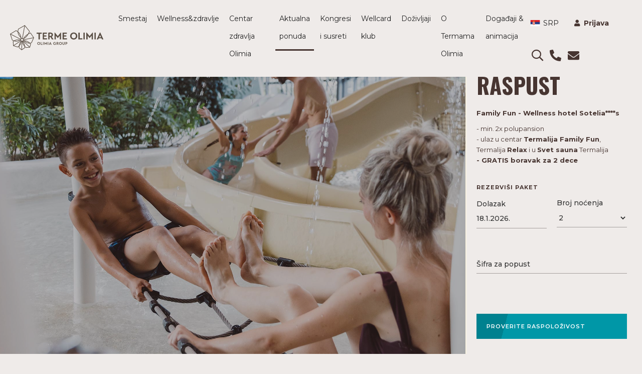

--- FILE ---
content_type: text/html; charset=utf-8
request_url: https://www.terme-olimia.com/sr/aktualna-ponuda/hotelski-paketi/detalji/prolecni-raspust
body_size: 10653
content:
 <!DOCTYPE html> <html lang="sr"> <head>
<meta charset="utf-8" />
<meta name="viewport" content="width=device-width, initial-scale=1, shrink-to-fit=no" />

<link rel="shortcut icon" href="/contents/img/favicons/olimia/favicon.ico" type="image/x-icon">
<link rel="apple-touch-icon" sizes="57x57" href="/contents/img/favicons/olimia/apple-icon-57x57.png">
<link rel="apple-touch-icon" sizes="60x60" href="/contents/img/favicons/olimia/apple-icon-60x60.png">
<link rel="apple-touch-icon" sizes="72x72" href="/contents/img/favicons/olimia/apple-icon-72x72.png">
<link rel="apple-touch-icon" sizes="76x76" href="/contents/img/favicons/olimia/apple-icon-76x76.png">
<link rel="apple-touch-icon" sizes="114x114" href="/contents/img/favicons/olimia/apple-icon-114x114.png">
<link rel="apple-touch-icon" sizes="120x120" href="/contents/img/favicons/olimia/apple-icon-120x120.png">
<link rel="apple-touch-icon" sizes="144x144" href="/contents/img/favicons/olimia/apple-icon-144x144.png">
<link rel="apple-touch-icon" sizes="152x152" href="/contents/img/favicons/olimia/apple-icon-152x152.png">
<link rel="apple-touch-icon" sizes="180x180" href="/contents/img/favicons/olimia/apple-icon-180x180.png">
<link rel="icon" type="image/png" sizes="192x192" href="/contents/img/favicons/olimia/android-icon-192x192.png">
<link rel="icon" type="image/png" sizes="32x32" href="/contents/img/favicons/olimia/favicon-32x32.png">
<link rel="icon" type="image/png" sizes="96x96" href="/contents/img/favicons/olimia/favicon-96x96.png">
<link rel="icon" type="image/png" sizes="16x16" href="/contents/img/favicons/olimia/favicon-16x16.png">
<link rel="manifest" href="/contents/img/favicons/olimia/manifest.json">
<meta name="msapplication-TileColor" content="#ffffff">
<meta name="msapplication-TileImage" content="/contents/img/favicons/olimia/ms-icon-144x144.png">
<meta name="theme-color" content="#ffffff"> <title>
	Family Fun raspust - Terme Olimia, Podčetrtek, Slovenija
</title> <link href="/Contents/css/layout-main.css?v=0003" rel="stylesheet" type="text/css" /> <script src="https://browser.sentry-cdn.com/5.5.0/bundle.min.js" crossorigin="anonymous"></script> <script type="text/javascript">Sentry.init({ dsn: 'https://46431f8e179a4f8bb7affb10bdb94c1a@sentry.io/2630608' }); </script> <meta name="facebook-domain-verification" content="828a2bfwyxlawvluwh1elet6rdy9xe" /> <script>(function(w,d,s,l,i){w[l]=w[l]||[];w[l].push({'gtm.start':new Date().getTime(),event:'gtm.js'});var f=d.getElementsByTagName(s)[0],j=d.createElement(s),dl=l!='dataLayer'?'&l='+l:'';j.async=true;j.src='https://www.googletagmanager.com/gtm.js?id='+i+dl;f.parentNode.insertBefore(j,f);})(window,document,'script','dataLayer','GTM-NLXT6M');</script> <!--<style type="text/css">
    .grecaptcha-badge {  visibility: hidden; }
    </style>--> <script type="text/javascript">var sf_appPath='/';</script><meta property="og:title" content="Family Fun raspust" /><meta property="og:description" content="Wellness hotel Sotelia****smin. 2x polupansionulaz u centar&#160;Termalija Family FunGRATIS boravak za 2 dece (prvo do 11,99 i drugo do 4,99 godina)" /><meta property="og:type" content="website" /><meta property="og:url" content="https://www.terme-olimia.com/sr/aktualna-ponuda/hotelski-paketi/detalji/family-fun-sotelia" /><meta property="og:image" content="https://www.terme-olimia.com/images/default-source/termalija-family-fun/termalija-family-fun-1920x1080/main-termalija-family-fun-terme-olimia-212.jpg?sfvrsn=c9772ca7_8" /><meta property="og:site_name" content="Default" /><meta name="Generator" content="Sitefinity 12.0.7039.0 SE" /><link rel="canonical" href="https://www.terme-olimia.com/sr/aktualna-ponuda/hotelski-paketi/detalji/prolecni-raspust" /><meta name="description" content="Wellness hotel Sotelia****smin. 2x polupansionulaz u centar Termalija Family Fun i u Termalni park Aqualuna" /></head> <body class="olimia"> 

  <header> 
 </header> 
<style>
    html {
        scroll-behavior: smooth;
    }
</style>









<div class="book-nav-rollin book-now-not-loaded">
    <div class="nim-wrap">
        <div class="div-block-11">
                <div class="w-clearfix">
                    <img data-src="/Contents/img/icon-mail.svg" alt="" class="image">
                    <a href="mailto:info@terme-olimia.com" class="link-2" title="info@terme-olimia.com">info@terme-olimia.com</a>
                </div>
                            <div class="w-clearfix">
                    <img data-src="/Contents/img/icon-phone.svg" alt="" class="image">
                    <a href="tel:+38638297836" class="link-2" title="+386 3 829 7836">+386 3 829 7836</a>
                </div>
        </div>

            <a href="https://www.terme-olimia.com/sr/rezervacija" class="podroibneje-btn book-online w-inline-block">
                <div class="grey-txt">Rezervišite online</div>
            </a>
    </div>
</div>

    <section class="pasica-prva-stran pasica-not-loaded">
        <div class="wrapper-pasica">
            <div class="pasica-predstavitev">
                    <div class="pasica-predstavitev-1 flex-fill">
                            <img data-src="https://www.terme-olimia.com/images/default-source/posebne-ponudbe/1920x1080/family-wellness-terme-olimia-2.jpg?sfvrsn=f794593d_12" />


                        <div class="text-overlay">
                            
                            
                        </div>
                    </div>

            </div>
                <div class="wrapper-rezervacija">
                    <div class="pasica-rezervacija">
                        <h1 role="input" aria-label="Title" data-placeholder="Title">Prolećni raspust</h1><p><b>Family Fun - Wellness hotel Sotelia****s</b></p><p>- min. 2x polupansion<br />- ulaz u centar <b>Termalija Family Fun</b>, Termalija <b>Relax</b> i u <b>Svet sauna</b> Termalija<b><br />- GRATIS boravak za 2 dece<br /></b></p>
                        


<h5 class="pasica">Rezerviši paket</h5>

<form action="https://booking.terme-olimia.com/book.php?company_id=ddf88d754b2fa8e10809a862cc7c6616&amp;lang=rs&amp;date=2025-04-27&amp;hotel=70008f5cdb93c448aa78b9a0816accf3&amp;nights=2&amp;rate=457868&amp;currency=EUR&amp;cookie_consent=1" class="obrazec-pasica-not-loaded" target="_blank">
    <div class="row">
        <div class="col-12 col-sm-6">
            <div class="form-group">
                <input type="hidden" name="company_id" class="form-control currency" value="ddf88d754b2fa8e10809a862cc7c6616">
                <input type="hidden" name="currency" class="form-control currency" value="eur">
                <input type="hidden" name="lang" class="form-control currency" value="si">
                    <input type="text" class="form-control check-in-date" id="CheckInDate_ea33a261-6a63-482a-bc1b-5b1e9daaff33" value="18.1.2026.">
                <label for="CheckInDate_ea33a261-6a63-482a-bc1b-5b1e9daaff33" class="label-placeholder"><span>Dolazak</span></label>
                <input type="hidden" name="check_in_day" class="check-in-day" value="18" />
                <input type="hidden" name="check_in_month" class="check-in-month" value="1" />
                <input type="hidden" name="check_in_year" class="check-in-year" value="2026" />
                <input type="hidden" name="cookie_consent" value="1" />

            </div>
        </div>
        <div class="col-12 col-sm-6">
            <div class="form-group">
                <select class="form-control" name="nights" id="Nights_ea33a261-6a63-482a-bc1b-5b1e9daaff33">
                    <option  value=""> </option>
                        <option >1</option>
                        <option selected="selected">2</option>
                        <option >3</option>
                        <option >4</option>
                        <option >5</option>
                        <option >6</option>
                        <option >7</option>
                        <option >8</option>
                        <option >9</option>
                        <option >10</option>
                        <option >11</option>
                        <option >12</option>
                        <option >13</option>
                        <option >14</option>
                        <option >15</option>
                        <option >16</option>
                        <option >17</option>
                        <option >18</option>
                        <option >19</option>
                        <option >20</option>
                        <option >21</option>
                        <option >22</option>
                        <option >23</option>
                        <option >24</option>
                        <option >25</option>
                        <option >26</option>
                        <option >27</option>
                        <option >28</option>
                        <option >29</option>
                        <option >30</option>
                        <option >31</option>
                </select>
                <label for="Nights_ea33a261-6a63-482a-bc1b-5b1e9daaff33" class="label-placeholder"><span>Broj noćenja</span></label>
            </div>
        </div>
    </div>

                    <input type="hidden" name="company_id" value="ddf88d754b2fa8e10809a862cc7c6616" />
                    <input type="hidden" name="hotel" value="70008f5cdb93c448aa78b9a0816accf3" />
                    <input type="hidden" name="rate" value="457868" />

        <div class="form-group row">
            <div class="col">
                <div class="form-group">
                    <input class="form-control" name="partners_access" id="PartnersCode_ea33a261-6a63-482a-bc1b-5b1e9daaff33" value="" maxlength="30" />
                    <label for="PartnersCode_ea33a261-6a63-482a-bc1b-5b1e9daaff33" class="label-placeholder"><span>Šifra za popust</span></label>
                </div>
            </div>
        </div>

    <div class="form-group row">
        <div class="col">
            <button type="submit" class="btn btn-arrow">
                Proverite raspoloživost
                <span class="btn-arrow-glyph"><i class="fal fa-long-arrow-right"></i></span>
            </button>
        </div>
    </div>
</form>


                    </div>
                </div>
        </div>
    </section>










<section class="section-vsebina section-part">
    <div class="container">
        <div class="row">
            <div class="col-md-4 r-border">
                <h2>Paket uključuje i</h2>
                <p>BESPLATNO OTKAZIVANJE</p>
            </div>
            <div class="col-md-8">
                    <div class="row">
                        <div class="col-md-6">
                            <div>Paket uključuje:</div>
<div>- polupansion (doručak na bazi &scaron;vedskog stola i večera),</div>
<div>- dnevno sveže voće i fla&scaron;a mineralne vode u sobi,</div>
<div>- kupanje u bazenima Wellness Termalija Relax,</div>
<div>- kupanje u bazenima Termalija Family Fun,</div>
<div>- kupanje u Termalnom parku Aqualuna (od juna do septembra - u zavisnosti od vremenskih uslova),</div>
<div>- opu&scaron;tanje v Savna svet Wellness center Termalija,</div>
<div>- noćna kupanja u bazenima Wellnessa Termalija Relax &ndash; petkom i subotom,</div>
<div>- kupanje u Vodnem planetu u Termama Tuhelj,&nbsp;</div>
<div>- kori&scaron;ćenje bade-mantila i pe&scaron;kira,</div>
<div>
<p>- ulazak u fitnes.</p>
</div>
<div>
<p>Poslednji dan boravka uključen 1x ulazak na bazene.</p>
</div>
                        </div>
                        <div class="col-md-6">
                            <div>
<p><strong>Dodatno jo&scaron;:</strong></p>
</div>
<div>* poklon za decu,</div>
<div>* animacijski program za odrasle i otroke,</div>
<div>* 1x porodični vodeni boravak u Sauna svet Wellness center Termalija,</div>
<div>
<p>* lunch paket pri odlasku.</p>
</div>
<div><strong>2 DECE BORAVI GRATIS:&nbsp;</strong></div>
<div>
<p>1. dete do 11.99. godine i 2. dete do 4.99. godine u sobi sa 2 odrasle osobe osobe.<strong></strong></p>
</div>
                        </div>
                    </div>

            </div>

        </div>
    </div>
</section>



<section class="section-vsebina section-part paket-sobe kombinacije-seznam-widget-not-loaded">
    <div class="container">
        <div class="row mb-5">
            <div class="col-12 col-md-4 r-border">
                <h2>Izaberite</h2>
            </div>
            <div class="col-12 col-md-8">
                <p></p>
                <p>
                    
                </p>
                
            </div>
        </div>

            <div class="izbira-sobe">
                    <div class="row no-gutters white-bgr mb-2">
                        <div class="col-12 col-sm-12 col-md-9">
                            <div class="row no-gutters h-100">
                                <div class="col-12 col-sm-6 col-md-6">

                                    <div class="paket-image">
                                        <a href="https://booking.terme-olimia.com/book.php?company_id=ddf88d754b2fa8e10809a862cc7c6616&amp;lang=rs&amp;date=2025-04-27&amp;hotel=70008f5cdb93c448aa78b9a0816accf3&amp;nights=2&amp;rate=457868&amp;currency=EUR&amp;cookie_consent=1">
                                                    <picture>
                                                        <source media="(min-width: 1200px)" data-srcset="https://www.terme-olimia.com/images/default-source/termalija-family-fun/termalija-family-fun-510x340/termalija-family-fun-terme-olimia-204.jpg?sfvrsn=cf996336_8">
                                                        <source media="(min-width: 992px)" data-srcset="https://www.terme-olimia.com/images/default-source/termalija-family-fun/termalija-family-fun-510x340/termalija-family-fun-terme-olimia-204.jpg?sfvrsn=cf996336_8">
                                                        <source media="(min-width: 768px)" data-srcset="https://www.terme-olimia.com/images/default-source/termalija-family-fun/termalija-family-fun-510x340/termalija-family-fun-terme-olimia-204.jpg?sfvrsn=cf996336_8">
                                                        <source media="(min-width: 576px)" data-srcset="https://www.terme-olimia.com/images/default-source/termalija-family-fun/termalija-family-fun-510x340/termalija-family-fun-terme-olimia-204.jpg?sfvrsn=cf996336_8">
                                                        <source media="(max-width: 575px)" data-srcset="https://www.terme-olimia.com/images/default-source/termalija-family-fun/termalija-family-fun-510x340/termalija-family-fun-terme-olimia-204.jpg?sfvrsn=cf996336_8">
                                                        <img data-picture-src="https://www.terme-olimia.com/images/default-source/termalija-family-fun/termalija-family-fun-510x340/termalija-family-fun-terme-olimia-204.jpg?sfvrsn=cf996336_8" class="img-fluid" alt="">
                                                    </picture>
                                        </a>
                                    </div>
                                </div>
                                <div class="col-12 col-sm-6 col-md-6">
                                    <div class="paket-text h-100">
                                        <a href="https://booking.terme-olimia.com/book.php?company_id=ddf88d754b2fa8e10809a862cc7c6616&amp;lang=rs&amp;date=2025-04-27&amp;hotel=70008f5cdb93c448aa78b9a0816accf3&amp;nights=2&amp;rate=457868&amp;currency=EUR&amp;cookie_consent=1">
                                            <h3>min. 3 dana / 2 noći</h3>
                                        </a>
                                        
                                            <p>
                                                Datum korištenja: 14.2.2026. - 1.3.2026.
                                            </p>
                                        
                                            <ul class="paket-person list-unstyled list-inline">
                                                    <li class="list-inline-item">Praznici </li>
                                                    <li class="list-inline-item">Za porodice </li>
                                                                                                    <li class="list-inline-item">Polupansion</li>
                                                    <li class="list-inline-item">2 Dece besplatno</li>

                                            </ul>

                                    </div>
                                </div>
                            </div>
                        </div>
                        <div class="col-12 col-md-3">
                            <div class="paket-price">
                                    <div class="price-top">
                                    </div>
                                
                                <div class="price-bottom">
                                            <a href="https://www.terme-olimia.com/sr/aktualna-ponuda/hotelski-paketi/trazi?kombinacija=min. 3 dana / 2 noći&ponudba=family-fun-sotelia" class="btn-povprasevanje">Pošalji potražnju</a>
                                            <a href="https://booking.terme-olimia.com/book.php?company_id=ddf88d754b2fa8e10809a862cc7c6616&amp;lang=rs&amp;date=2025-04-27&amp;hotel=70008f5cdb93c448aa78b9a0816accf3&amp;nights=2&amp;rate=457868&amp;currency=EUR&amp;cookie_consent=1" class="btn-rezerviraj btn btn-arrow" target="_blank">Rezerviši<span class="btn-arrow-glyph"><i class="fal fa-long-arrow-right"></i></span></a>
                                </div>
                            </div>
                        </div>
                    </div>
                


            </div>
    </div>
</section>



    <section class="section-vsebina section-part">
        <div class="container">
            <div class="row">
                <div class="col-md-4 r-border">
                    <h2>Opšte informacije</h2>
                    
                </div>
                <div class="col-md-8">

                    


                        <div class="row">
                            <div class="col-6">
                               <h4>Informacije in rezervacije</h4><p>+386 3 829 78 36</p><p>info@terme-olimia.com</p><p>&nbsp;</p><h4>Dolazak/odlazak:</h4><p>Prijava: od 14:30 do 22:00</p><p>Odjava: do 11:00</p><p>&nbsp;</p><h4>Na&scaron;e osoblje govori:</h4><p>Srbski, slovenački, hrvatski, ruski, italijanski, engleski i nemački.</p>
                            </div>
                            <div class="col-6">
                                <h4>Kol centar:</h4><p><b>pon-pet</b><b>:</b> 08.00 &ndash; 19.00</p><p><b>sub-ned:</b> 08.00 &ndash; 14.00</p><p>&nbsp;</p><h4>Kućni ljubimci:</h4><p>Kućni ljubimci su dobrodo&scaron;li. Doplata: 25,00 EUR.</p>
                            </div>
                        </div>
                    
                    <div class="row">
                        <div class="col-12 d-none d-md-block">
                            <div class="btn-info-group d-flex justify-content-between">
                                <a href="/sr/potraznja" class="btn btn-info selected">Potražnja</a>
                                                            <a href="/sr/o-termama-olimia/cesta-pitanja" class="btn btn-info">Česta pitanja</a>
                            </div>
                        </div>
                    </div>
                    <div class="row">
                        <div class="col-12 d-md-none">
                            <a href="/sr/potraznja" class="btn btn-info selected">Potražnja</a>
                                                    <a href="/sr/o-termama-olimia/cesta-pitanja" class="btn btn-info">Česta pitanja</a>
                        </div>
                    </div>

                </div>
                </div>
        </div>
    </section>



<section class="section-vsebina section-part">
    <div class="container container-w">
        <div class="row">
            <div class="col-12">
                <div class="paket-kontakt-wrapper">
                    <div class="paket-kontakt">
                        <div class="pk-text-wrap">
                            <div class="pk-text">
                                <h2>Rezervacija</h2>
                                <h3>Kontakt</h3>
                                <h6>Telefon</h6>
                                <p><a href="tel:+38638297836" title="+386(0)3 829 78 36">+386(0)3 829 78 36</a></p>
                                
                            </div>
                            <div class="pk-buttons">
                                <div>
                                    <a href="/sr/aktualna-ponuda/hotelski-paketi/trazi?ponudba=family-fun-sotelia" class="btn btn-primary" title="Online potražnja">Online potražnja</a>
                                </div>
                                <div>
                                    <a href="https://booking.terme-olimia.com/book.php?company_id=ddf88d754b2fa8e10809a862cc7c6616&amp;lang=rs&amp;date=2025-04-27&amp;hotel=70008f5cdb93c448aa78b9a0816accf3&amp;nights=2&amp;rate=457868&amp;currency=EUR&amp;cookie_consent=1" class="btn btn-arrow" title="ONLINE REZERVACIJA" target="_blank">ONLINE REZERVACIJA<span class="btn-arrow-glyph"><i class="fal fa-long-arrow-right"></i></span></a>
                                </div>
                            </div>
                        </div>
                            <div class="pk-image-wrap" style="background-image:url('https://www.terme-olimia.com/images/default-source/default/kontakt2.jpg?sfvrsn=71ef0895_2')"></div>
                    </div>
                </div>
            </div>
        </div>
    </div>
</section> <footer> 






<nav class="navbar navbar-expand-lg navbar-light main-menu-widget-not-loaded">
    
    <a class="logo" href="/sr">
        <img src="/Contents/img/terme-olimia.svg" />
    </a>

    
    
    <div id="nav-icon-custom" class="navbar-toggler">
        <span></span>
        <span></span>
        <span></span>
    </div>
    
    <div class="collapse navbar-collapse" id="navbarSupportedContent">
        <ul class="navbar-nav mr-auto">
            <li class="nav-item dropdown">
                <a class="nav-link dropdown-toggle " role="button" data-toggle="dropdown" aria-haspopup="true" aria-expanded="false">
                    Smestaj
                </a>
                <div class="dropdown-menu" aria-labelledby="navbarDropdown">
                    <a class="dropdown-item" href="/sr/smestaj/wellness-hotel-sotelia-s">Wellness hotel Sotelia****s</a>
                    <a class="dropdown-item" href="/sr/smestaj/hotel-breza">Hotel Breza****</a>
                    <a class="dropdown-item" href="/sr/smestaj/aparthotel-rosa">Aparthotel Rosa***</a>
                    <a class="dropdown-item" href="/sr/smestaj/vas-lipa">Vas Lipa***</a>
                    <a class="dropdown-item" href="/sr/smestaj/glamping-olimia">Glamping Olimia</a>
                    <a class="dropdown-item" href="/sr/smestaj/kamp-natura">Kamp Natura*****</a>
                    <a class="dropdown-item" href="/sr/smestaj/hotel-i-park-za-pse-canisia">Hotel i park za pse Canisia</a>
                </div>
            </li>
            <li class="nav-item dropdown">
                <a class="nav-link dropdown-toggle " role="button" data-toggle="dropdown" aria-haspopup="true" aria-expanded="false">
                    Wellness&amp;zdravlje
                </a>
                <div class="dropdown-menu" aria-labelledby="navbarDropdown">
                    <a class="dropdown-item" href="/sr/wellness-zdravlje/wellness-orhidelia">Wellness Orhidelia</a>
                    <a class="dropdown-item" href="/sr/wellness-zdravlje/family-wellness-termalia">Family Wellness Termalia</a>
                    <a class="dropdown-item" href="/sr/wellness-zdravlje/wellness-vodian">Wellness Vodian</a>
                    <a class="dropdown-item" href="/sr/wellness-zdravlje/spa-armonia">Spa Armonia</a>
                </div>
            </li>
            <li class="nav-item">
                <a class="nav-link " href="/sr/centar-zdravlja-olimia">
                    Centar zdravlja Olimia
                </a>
            </li>
            <li class="nav-item dropdown">
                <a class="nav-link dropdown-toggle active" role="button" data-toggle="dropdown" aria-haspopup="true" aria-expanded="false">
                    Aktualna ponuda
                </a>
                <div class="dropdown-menu" aria-labelledby="navbarDropdown">
                    <a class="dropdown-item" href="/sr/aktualna-ponuda/cenovnici">Cenovnici</a>
                    <a class="dropdown-item" href="/sr/aktualna-ponuda/hotelski-paketi">Hotelski paketi</a>
                </div>
            </li>
            <li class="nav-item">
                <a class="nav-link " href="/sr/kongresi-i-susreti">
                    Kongresi i susreti
                </a>
            </li>
            <li class="nav-item">
                <a class="nav-link " href="/sr/wellcard-klub">
                    Wellcard klub
                </a>
            </li>
            <li class="nav-item dropdown">
                <a class="nav-link dropdown-toggle " role="button" data-toggle="dropdown" aria-haspopup="true" aria-expanded="false">
                    Doživljaji
                </a>
                <div class="dropdown-menu" aria-labelledby="navbarDropdown">
                    <a class="dropdown-item" href="/sr/dozivljaji/svi-dozivljaji">Svi doživljaji</a>
                    <a class="dropdown-item" href="/sr/dozivljaji/dozivljaji-za-parove">Doživljaji za parove</a>
                    <a class="dropdown-item" href="/sr/dozivljaji/dozivljaji-za-porodice">Doživljaji za porodice</a>
                    <a class="dropdown-item" href="/sr/dozivljaji/dozivljaji-za-penzionere">Doživljaji za penzionere</a>
                    <a class="dropdown-item" href="/sr/dozivljaji/selfness">Selfness</a>
                    <a class="dropdown-item" href="/sr/dozivljaji/termalna-voda">Termalna voda</a>
                    <a class="dropdown-item" href="/sr/dozivljaji/kulinarika">Kulinarika</a>
                    <a class="dropdown-item" href="/sr/dozivljaji/vencanja">Venčanja</a>
                    <a class="dropdown-item" href="/sr/dozivljaji/izleti-u-okolini">Izleti u okolini</a>
                    <a class="dropdown-item" href="/sr/dozivljaji/sport-i-rekreacija">Sport i rekreacija</a>
                </div>
            </li>
            <li class="nav-item dropdown">
                <a class="nav-link dropdown-toggle " role="button" data-toggle="dropdown" aria-haspopup="true" aria-expanded="false">
                    O Termama Olimia
                </a>
                <div class="dropdown-menu" aria-labelledby="navbarDropdown">
                    <a class="dropdown-item" href="/sr/o-termama-olimia/kontakti">Kontakti</a>
                    <a class="dropdown-item" href="/sr/o-termama-olimia/o-nama">O nama</a>
                    <a class="dropdown-item" href="/sr/o-termama-olimia/izjave-nasih-gosti">Izjave naših gosti</a>
                    <a class="dropdown-item" href="/sr/o-termama-olimia/cesta-pitanja">Česta pitanja</a>
                </div>
            </li>
            <li class="nav-item">
                <a class="nav-link " href="/sr/dogadaji">
                    Događaji &amp; animacija
                </a>
            </li>



        </ul>
        <div class="my-2 my-lg-0">

            <div class="nav-main-menu">
                <ul class="list-inline">
                    <li class="nav-item dropdown list-inline-item">
                        <a class="nav-link dropdown-toggle" id="navbarDropdown" role="button" data-toggle="dropdown" aria-haspopup="true" aria-expanded="false">
                            <span class="flagico srp"></span> SRP
                        </a>
                        <div class="dropdown-menu" aria-labelledby="navbarDropdown">
                            <a class="dropdown-item" href="https://www.terme-olimia.com/en/current-offer/hotel-packages/details" title="English"><span class="flagico eng"></span>ENG</a>
                            <a class="dropdown-item" href="https://www.terme-olimia.com/sl/ponudba//zimske-pocitnice-2026" title="Slovenian"><span class="flagico slo"></span>SLO</a>
                            <a class="dropdown-item" href="https://www.terme-olimia.com/de/aktuelles-angebot/hotel-pakete/einzelheiten" title="German"><span class="flagico deu"></span>DEU</a>
                            <a class="dropdown-item" href="https://www.terme-olimia.com/it/offerta-attuale/pacchetti-alberghieri/detagli" title="Italian"><span class="flagico ita"></span>ITA</a>
                            <a class="dropdown-item" href="https://www.terme-olimia.com/ru/aктуальное-предложение/пакеты-в-отелях/подробно" title="Russian"><span class="flagico pyc"></span>PYC</a>
                            <a class="dropdown-item" href="https://www.terme-olimia.com/hr/aktualna-ponuda/hotelski-paketi/detalji" title="Croatian"><span class="flagico hrv"></span>HRV</a>
                        </div>
                    </li>

                    
                    <li class="nav-item dropdown list-inline-item profil profil-header">
                        




        <div class="position-relative">
            <i class="fas fa-user"></i>
            <a href="/sr/profil/prijava" class="login"><strong>Prijava</strong></a>
        </div>



                    </li>

                    <li class="list-inline-item">
                        <div class="position-relative">
                            <a href="javascript:void(0)" class="search link"><i class="far fa-search"></i></a>
                            <div class="loginDropdown search-dropdown">
                                <form action="/sr/rezultati-pretrage" method="get">
                                    <div class="form-group">
                                        <input name="searchQuery" class="form-control" type="text" placeholder="Pretraga" value="" required="required" data-rule-required="true">
                                        <input type="hidden" name="indexCatalogue" value="index" />
                                        <input type="hidden" name="wordsMode" value="AllWords" />
                                    </div>
                                    <div class="form-group">
                                        <button class="btn btn-primary btn-full text-center" type="submit">Pretraga</button>
                                    </div>
                                </form>
                            </div>
                        </div>
                    </li>
                    <li class="list-inline-item">
                        <div class="position-relative">
                            <a href="tel:+38638297836" class="link" title="+386 3 829 7836"><i class="fas fa-phone"></i></a>
                        </div>
                    </li>
                    <li class="list-inline-item">
                        <div class="position-relative">
                            <a href="https://www.terme-olimia.com/sr/potraznja" class="link" title="info@terme-olimia.com"><i class="fas fa-envelope"></i></a>
                        </div>
                    </li>
                </ul>
            </div>

        </div>
    </div>

    
    <div class="mobile-nav">
        <div class="mobile-nav-wrapper">
            <div class="mobile-nav-main-menu">
                <ul>

                    <li class="prijava-icons">
                        <div class="profil-header-mobile">
                            




        <div class="mobile-nav-prijava">
            <div class="position-relative">
                <a href="/sr/profil/prijava" class="login">Prijava</a>
            </div>
        </div>



                        </div>

                        <div class="mobile-nav-icons">
                            <ul class="list-inline">
                                
                                <li class="list-inline-item">
                                    <div class="position-relative">
                                        <a href="javascript:void(0)" class="search link"><i class="far fa-search"></i></a>
                                        <div class="loginDropdown search-dropdown">
                                            <form action="/sr/rezultati-pretrage" method="get">
                                                <div class="form-group">
                                                    <input name="searchQuery" class="form-control" type="text" placeholder="Pretraga" value="" required="required" data-rule-required="true">
                                                    <input type="hidden" name="indexCatalogue" value="index" />
                                                    <input type="hidden" name="wordsMode" value="AllWords" />
                                                </div>
                                                <div class="form-group">
                                                    <button class="btn btn-primary btn-full text-center" type="submit">Pretraga</button>
                                                </div>
                                            </form>
                                        </div>
                                    </div>
                                </li>

                                <li class="list-inline-item">
                                    <div class="position-relative">
                                        <a href="tel:+38638297836" class="link" title="+386 3 829 7836"><i class="fas fa-phone"></i></a>
                                    </div>
                                </li>
                                <li class="list-inline-item">
                                    <div class="position-relative">
                                        <a href="https://www.terme-olimia.com/sr/potraznja" class="link" title="info@terme-olimia.com"><i class="fas fa-envelope"></i></a>
                                    </div>
                                </li>

                                <li class="list-inline-item">
                                    <div class="position-relative mobile-nav-prijava">
                                        <a href="https://www.terme-olimia.com/sr/aktualna-ponuda/darilni-boni/pregled-kosarice" class="link"><i class="fas fa-shopping-basket"></i></a>
                                    </div>
                                </li>
                                <li class="nav-item dropdown list-inline-item lang">
                                    <a class="nav-link dropdown-toggle" id="navbarDropdown" role="button" data-toggle="dropdown" aria-haspopup="true" aria-expanded="false">
                                        <span class="flagico srp"></span> SRP
                                    </a>
                                    <div class="dropdown-menu" aria-labelledby="navbarDropdown">
                                        <a class="dropdown-item" href="https://www.terme-olimia.com/en/current-offer/hotel-packages/details" title="English"><span class="flagico eng"></span>ENG</a>
                                        <a class="dropdown-item" href="https://www.terme-olimia.com/sl/ponudba//zimske-pocitnice-2026" title="Slovenian"><span class="flagico slo"></span>SLO</a>
                                        <a class="dropdown-item" href="https://www.terme-olimia.com/de/aktuelles-angebot/hotel-pakete/einzelheiten" title="German"><span class="flagico deu"></span>DEU</a>
                                        <a class="dropdown-item" href="https://www.terme-olimia.com/it/offerta-attuale/pacchetti-alberghieri/detagli" title="Italian"><span class="flagico ita"></span>ITA</a>
                                        <a class="dropdown-item" href="https://www.terme-olimia.com/ru/aктуальное-предложение/пакеты-в-отелях/подробно" title="Russian"><span class="flagico pyc"></span>PYC</a>
                                        <a class="dropdown-item" href="https://www.terme-olimia.com/hr/aktualna-ponuda/hotelski-paketi/detalji" title="Croatian"><span class="flagico hrv"></span>HRV</a>
                                    </div>
                                </li>
                            </ul>
                        </div>
                    </li>

                    <li class="mobile-nav-list">
                        <div class="mobile-nav-header"><a>Smestaj</a></div>
                        <div>
                            <a href="/sr/smestaj/wellness-hotel-sotelia-s" class="mobile-nav-link">Wellness hotel Sotelia****s</a>
                            <a href="/sr/smestaj/hotel-breza" class="mobile-nav-link">Hotel Breza****</a>
                            <a href="/sr/smestaj/aparthotel-rosa" class="mobile-nav-link">Aparthotel Rosa***</a>
                            <a href="/sr/smestaj/vas-lipa" class="mobile-nav-link">Vas Lipa***</a>
                            <a href="/sr/smestaj/glamping-olimia" class="mobile-nav-link">Glamping Olimia</a>
                            <a href="/sr/smestaj/kamp-natura" class="mobile-nav-link">Kamp Natura*****</a>
                            <a href="/sr/smestaj/hotel-i-park-za-pse-canisia" class="mobile-nav-link">Hotel i park za pse Canisia</a>
                        </div>
                    </li>
                    <li class="mobile-nav-list">
                        <div class="mobile-nav-header"><a>Wellness&amp;zdravlje</a></div>
                        <div>
                            <a href="/sr/wellness-zdravlje/wellness-orhidelia" class="mobile-nav-link">Wellness Orhidelia</a>
                            <a href="/sr/wellness-zdravlje/family-wellness-termalia" class="mobile-nav-link">Family Wellness Termalia</a>
                            <a href="/sr/wellness-zdravlje/wellness-vodian" class="mobile-nav-link">Wellness Vodian</a>
                            <a href="/sr/wellness-zdravlje/spa-armonia" class="mobile-nav-link">Spa Armonia</a>
                        </div>
                    </li>
                    <li class="mobile-nav-list">
                        <div class="mobile-nav-header"><a href="/sr/centar-zdravlja-olimia">Centar zdravlja Olimia</a></div>
                        <div>
                        </div>
                    </li>
                    <li class="mobile-nav-list">
                        <div class="mobile-nav-header"><a>Aktualna ponuda</a></div>
                        <div>
                            <a href="/sr/aktualna-ponuda/cenovnici" class="mobile-nav-link">Cenovnici</a>
                            <a href="/sr/aktualna-ponuda/hotelski-paketi" class="mobile-nav-link">Hotelski paketi</a>
                        </div>
                    </li>
                    <li class="mobile-nav-list">
                        <div class="mobile-nav-header"><a href="/sr/kongresi-i-susreti">Kongresi i susreti</a></div>
                        <div>
                        </div>
                    </li>
                    <li class="mobile-nav-list">
                        <div class="mobile-nav-header"><a href="/sr/wellcard-klub">Wellcard klub</a></div>
                        <div>
                        </div>
                    </li>
                    <li class="mobile-nav-list">
                        <div class="mobile-nav-header"><a>Doživljaji</a></div>
                        <div>
                            <a href="/sr/dozivljaji/svi-dozivljaji" class="mobile-nav-link">Svi doživljaji</a>
                            <a href="/sr/dozivljaji/dozivljaji-za-parove" class="mobile-nav-link">Doživljaji za parove</a>
                            <a href="/sr/dozivljaji/dozivljaji-za-porodice" class="mobile-nav-link">Doživljaji za porodice</a>
                            <a href="/sr/dozivljaji/dozivljaji-za-penzionere" class="mobile-nav-link">Doživljaji za penzionere</a>
                            <a href="/sr/dozivljaji/selfness" class="mobile-nav-link">Selfness</a>
                            <a href="/sr/dozivljaji/termalna-voda" class="mobile-nav-link">Termalna voda</a>
                            <a href="/sr/dozivljaji/kulinarika" class="mobile-nav-link">Kulinarika</a>
                            <a href="/sr/dozivljaji/vencanja" class="mobile-nav-link">Venčanja</a>
                            <a href="/sr/dozivljaji/izleti-u-okolini" class="mobile-nav-link">Izleti u okolini</a>
                            <a href="/sr/dozivljaji/sport-i-rekreacija" class="mobile-nav-link">Sport i rekreacija</a>
                        </div>
                    </li>
                    <li class="mobile-nav-list">
                        <div class="mobile-nav-header"><a>O Termama Olimia</a></div>
                        <div>
                            <a href="/sr/o-termama-olimia/kontakti" class="mobile-nav-link">Kontakti</a>
                            <a href="/sr/o-termama-olimia/o-nama" class="mobile-nav-link">O nama</a>
                            <a href="/sr/o-termama-olimia/izjave-nasih-gosti" class="mobile-nav-link">Izjave naših gosti</a>
                            <a href="/sr/o-termama-olimia/cesta-pitanja" class="mobile-nav-link">Česta pitanja</a>
                        </div>
                    </li>
                    <li class="mobile-nav-list">
                        <div class="mobile-nav-header"><a href="/sr/dogadaji">Događaji &amp; animacija</a></div>
                        <div>
                        </div>
                    </li>

                </ul>
            </div>
        </div>
    </div>
</nav>
<div class="overlay-loader hide">
    <div class="circle-loader"></div>
</div>







<div class="footer-wrap">
    <div class="footer-top">
        <div class="container container-w">
            <div class="footer-row-flex">
                <div>
                        <img src="/Contents/img/terme-olimia.svg" class="img-fluid logo-footer" alt="Terme Olimia" />
                </div>
                <div>
                    <a href="https://www.terme-tuhelj.hr/sl" class="footer-link">Terme Tuhelj</a>
                    <a href="/sr/aktualna-ponuda/darilni-boni" class="footer-link">Darilni boni</a>
                    <a href="/sr/o-termama-olimia/o-nama" class="footer-link">O nas</a>
                    <a href="/sr/o-termama-olimia/medijsko-sredisce" class="footer-link">Medijsko središče</a>
                </div>
                <div class="soc-icos">
                    <a href="https://www.facebook.com/TermeOlimia" class="soclink w-inline-block"><img src="/Contents/img/facebook-footer.png" alt="" class="socico img-fluid"></a>
                    <a href="https://www.instagram.com/terme_olimia/" class="soclink w-inline-block"><img src="/Contents/img/instagram-footer.png" alt="" class="socico img-fluid"></a>
                    <a href="https://www.linkedin.com/company/terme-olimia-d-d-" class="soclink w-inline-block"><img src="/Contents/img/linkedin-footer.png" alt="" class="socico img-fluid"></a>
                    
                    <a href="https://www.youtube.com/olimiaterme" class="soclink w-inline-block"><img src="/Contents/img/youtube-footer.png" alt="" class="socico img-fluid"></a>
                </div>
            </div>
        </div>
    </div>
    <div class="footer-center">
        <div class="container container-w">
            <div class="row">
                <div class="col-12 col-md-3">
                    <h5 class="footer-head">Terme Olimia</h5>
                    <div class="ft">Zdraviliška cesta 24</div>
                    <div class="ft">3254 Podčetrtek</div>
                    <div class="ft"><a href="tel:+38638297000" title="+386 3 829 70 00">03 829 70 00</a></div>
                    <div class="ft"> <a href="mailto:info@terme-olimia.com" title="info@terme-olimia.com" class="link">Info@terme-olimia.com</a></div>
                </div>
                <div class="col-12 col-md-3">
                    <div class="bordr">
                        <h5 class="footer-head">Blog</h5>
                        <div class="kljucne-besede-list">
                                    <div class="kljucne-besede-list">
                                            <a href="/sr/dozivljaji/svi-dozivljaji/?t=zdravlje" class="btn-filter-izpostavljeni" data-filter="https://www.terme-olimia.com/sr/aktualna-ponuda/hotelski-paketi/detalji/-in-tags/tags/zdravlje" data-type="tag">Zdravlje</a>
                                            <a href="/sr/dozivljaji/svi-dozivljaji/?t=izleti" class="btn-filter-izpostavljeni" data-filter="https://www.terme-olimia.com/sr/aktualna-ponuda/hotelski-paketi/detalji/-in-tags/tags/izleti" data-type="tag">Izleti</a>
                                            <a href="/sr/dozivljaji/svi-dozivljaji/?t=kozjansko" class="btn-filter-izpostavljeni" data-filter="https://www.terme-olimia.com/sr/aktualna-ponuda/hotelski-paketi/detalji/-in-tags/tags/kozjansko" data-type="tag">Kozjansko</a>
                                            <a href="/sr/dozivljaji/svi-dozivljaji/?t=wellness-orhidelia" class="btn-filter-izpostavljeni" data-filter="https://www.terme-olimia.com/sr/aktualna-ponuda/hotelski-paketi/detalji/-in-tags/tags/wellness-orhidelia" data-type="tag">Wellness Orhidelia</a>
                                            <a href="/sr/dozivljaji/svi-dozivljaji/?t=lokalno" class="btn-filter-izpostavljeni" data-filter="https://www.terme-olimia.com/sr/aktualna-ponuda/hotelski-paketi/detalji/-in-tags/tags/lokalno" data-type="tag">Lokalno</a>
                                            <a href="/sr/dozivljaji/svi-dozivljaji/?t=podcetrtek" class="btn-filter-izpostavljeni" data-filter="https://www.terme-olimia.com/sr/aktualna-ponuda/hotelski-paketi/detalji/-in-tags/tags/podcetrtek" data-type="tag">Podčetrtek</a>
                                            <a href="/sr/dozivljaji/svi-dozivljaji/?t=priroda" class="btn-filter-izpostavljeni" data-filter="https://www.terme-olimia.com/sr/aktualna-ponuda/hotelski-paketi/detalji/-in-tags/tags/priroda" data-type="tag">Priroda</a>
                                            <a href="/sr/dozivljaji/svi-dozivljaji/?t=romantika" class="btn-filter-izpostavljeni" data-filter="https://www.terme-olimia.com/sr/aktualna-ponuda/hotelski-paketi/detalji/-in-tags/tags/romantika" data-type="tag">Romantika</a>
                                            <a href="/sr/dozivljaji/svi-dozivljaji/?t=selfness" class="btn-filter-izpostavljeni" data-filter="https://www.terme-olimia.com/sr/aktualna-ponuda/hotelski-paketi/detalji/-in-tags/tags/selfness" data-type="tag">Selfness</a>
                                            <a href="/sr/dozivljaji/svi-dozivljaji/?t=terme-olimia" class="btn-filter-izpostavljeni" data-filter="https://www.terme-olimia.com/sr/aktualna-ponuda/hotelski-paketi/detalji/-in-tags/tags/terme-olimia" data-type="tag">Terme Olimia</a>
                                    </div>
                        </div>
                    </div>
                </div>
                <div class="col-12 col-md-3">
                    <div class="bordr">
                        <ul class="ul-footer">
                            <li><a href="/sr/smestaj/wellness-hotel-sotelia-s" class="footer-link-b">Hotel Sotelia****s</a></li>
                            <li><a href="/sr/wellness-zdravlje/wellness-orhidelia" class="footer-link-b">Wellnes Orhidelia</a></li>
                            <li><a href="/sr/kongresi-i-susreti" class="footer-link-b">Kongresi</a></li>
                            <li><a href="/sr/dozivljaji/vencanja" class="footer-link-b">Poroke</a></li>
                        </ul>
                    </div>
                </div>
                <div class="col-12 col-md-3">
                    <div class="bordr">
                        <ul class="ul-footer">
                            <li><a href="/sr/aktualna-ponuda/hotelski-paketi" class="footer-link-b">Aktualni paketi</a></li>
                            <li><a href="/sr/o-termama-olimia/kontakti" class="footer-link-b">Kontakti</a></li>
                            <li><a href="/sr/wellcard-klub" class="footer-link-b">Wellcard klub</a></li>
                            <li><a class="footer-link-b"></a></li>
                        </ul>
                    </div>
                </div>
            </div>
        </div>
    </div>
    <div class="footer-bottom">
        <div class="container container-w">
            <div class="footer-row-flex">
                <div class="row">
                    <div class="col-12 col-md-5">
                        
                        <a href="https://www.slovenia.info/sl" target="_blank"><img data-src="/Contents/img/slovenia-tourism-logo.jpg" alt="" class="footer-logo img-fluid"></a>
                        
                        <a href="https://www.unwto.org/UNWTO-academy" target="_blank"><img data-src="/Contents/img/UNWTO.jpg" alt="" class="footer-logo img-fluid"></a>
                        <a href="https://www.greenkey.global/" target="_blank"><img data-src="/Contents/img/Green-Key-500x500-1-500x480.jpg" alt="" class="footer-logo img-fluid"></a>
                        <a href="https://www.terme-olimia.com/sl/informacije-javnega-znacaja/mfe-terme-olimia" target="_blank"><img data-src="/Contents/img/logo_EKP_kohezijski_sklad_SLO_slogan.png" alt="" class="footer-logo img-fluid"></a>

                    </div>
                    <div class="col-12 col-md-7">
                        
                        <p style="text-align:right;">Terme Olimia d.d., vse pravice pridržane.&nbsp;<a href="https://www.terme-olimia.com/sl/splosna-pravila">Pravno obvestilo</a>&nbsp;|&nbsp;<a href="https://www.terme-olimia.com/sl/uporaba-piskotkov">Uporaba pi&scaron;kotkov</a></p>
                    </div>
                </div>
            </div>
        </div>
    </div>
</div>
 </footer>   
<script async="async" type="text/javascript" src="/Contents/page.sr.js?x=639043305151876160"></script> </body> </html>

--- FILE ---
content_type: text/html; charset=utf-8
request_url: https://www.terme-olimia.com/profile/api/nalozi/sr
body_size: -939
content:





        <div class="position-relative">
            <i class="fas fa-user"></i>
            <a href="/sr/profil/prijava" class="login"><strong>Prijava</strong></a>
        </div>




--- FILE ---
content_type: text/html; charset=utf-8
request_url: https://www.terme-olimia.com/profile/api/nalozi-mobile/sr
body_size: -996
content:





        <div class="mobile-nav-prijava">
            <div class="position-relative">
                <a href="/sr/profil/prijava" class="login">Prijava</a>
            </div>
        </div>




--- FILE ---
content_type: image/svg+xml
request_url: https://www.terme-olimia.com/Contents/img/bg-01.svg
body_size: -1018
content:
<svg id="Layer_1" data-name="Layer 1" xmlns="http://www.w3.org/2000/svg" viewBox="0 0 1366 362"><defs><style>.cls-1{fill:#e8e3e2;}</style></defs><title>bg</title><polygon class="cls-1" points="0 0 0 362 1366 79 1366 0 0 0"/></svg>

--- FILE ---
content_type: image/svg+xml
request_url: https://www.terme-olimia.com/Contents/img/terme-olimia.svg
body_size: 1636
content:
<?xml version="1.0" encoding="UTF-8"?><svg id="Layer_2" xmlns="http://www.w3.org/2000/svg" viewBox="0 0 743.18 200"><defs><style>.cls-1{fill:#5a4f45;}</style></defs><g id="Layer_1-2"><path class="cls-1" d="M228.26,134.93c6.66,0,11.45,5.03,11.45,11.2s-4.79,11.2-11.45,11.2-11.42-5.03-11.42-11.2,4.73-11.2,11.42-11.2ZM228.26,153.57c3.65,0,7-2.85,7-7.43s-3.35-7.49-7-7.49-6.97,2.92-6.97,7.49,3.28,7.43,6.97,7.43Z"/><path class="cls-1" d="M257.44,156.91h-13.02v-21.55h4.14v18.05h8.87v3.5Z"/><path class="cls-1" d="M262.29,135.37h4.14v21.55h-4.14v-21.55Z"/><path class="cls-1" d="M273.45,156.91v-21.58l1.14-.28,9.3,11.45,9.3-11.45,1.1.28v21.58h-4.08v-12.06l-6.14,7.74h-.37l-6.14-7.58v11.91h-4.11Z"/><path class="cls-1" d="M300.78,135.37h4.14v21.55h-4.14v-21.55Z"/><path class="cls-1" d="M309.57,156.91l9.98-21.77h1.44l9.92,21.77h-4.58l-1.63-3.5h-8.9l-1.63,3.5h-4.6ZM317.27,149.98h5.93l-2.95-6.94-2.98,6.94Z"/><path class="cls-1" d="M356.75,145.4h7.71v8.23c-2.79,2.88-5.77,3.71-9.18,3.71-6.81,0-11.66-4.97-11.66-11.26s5.4-11.14,11.36-11.14c4.36,0,6.82,1.75,8.41,3.25l-2.58,2.98c-1.01-1.01-2.76-2.52-5.68-2.52-3.96,0-7.03,3.25-7.03,7.34,0,4.57,3.01,7.64,7.43,7.64,1.75,0,3.96-.68,4.91-1.6v-3.16h-3.68v-3.47Z"/><path class="cls-1" d="M381.5,148.32l5.53,8.59h-5.03l-4.55-7.43c-.92.09-1.84.12-2.88.03v7.4h-4.14v-21.36c10.19-1.75,14.89,1.38,14.89,6.69,0,2.82-1.78,5.06-3.8,6.08ZM374.56,145.92c4.51.46,6.48-1.23,6.48-3.74,0-2.3-2.09-3.87-6.48-3.19v6.94Z"/><path class="cls-1" d="M401.26,134.93c6.66,0,11.45,5.03,11.45,11.2s-4.79,11.2-11.45,11.2-11.42-5.03-11.42-11.2,4.73-11.2,11.42-11.2ZM401.26,153.57c3.65,0,7-2.85,7-7.43s-3.35-7.49-7-7.49-6.97,2.92-6.97,7.49,3.29,7.43,6.97,7.43Z"/><path class="cls-1" d="M417.23,135.37h4.14v13.32c0,2.82,1.99,5,4.54,5s4.54-2.18,4.54-5v-13.32h4.18v13.38c0,4.45-2.95,8.59-8.75,8.59s-8.66-4.14-8.66-8.59v-13.38Z"/><path class="cls-1" d="M445.12,150.22v6.69h-4.14v-21.36c10.22-1.78,14.89,1.63,14.89,7.03,0,5-3.71,7.95-10.75,7.64ZM445.12,146.57c4.67.27,6.48-1.35,6.48-4.02,0-2.43-1.87-4.14-6.48-3.56v7.58Z"/><path class="cls-1" d="M252.27,68.7h-15.16v45.25h-10.39v-45.25h-15.08v-8.77h40.64v8.77Z"/><path class="cls-1" d="M294.44,105.18v8.77h-34.48v-54.03h33.71v8.77h-23.32v13.47h19.24v8.77h-19.24v14.24h24.09Z"/><path class="cls-1" d="M332.15,92.4l13.85,21.55h-12.62l-11.39-18.63c-2.31.23-4.62.31-7.23.08v18.55h-10.39v-53.57c25.55-4.39,37.33,3.46,37.33,16.78,0,7.08-4.46,12.7-9.54,15.24ZM314.76,86.4c11.31,1.15,16.24-3.08,16.24-9.39,0-5.77-5.23-9.7-16.24-8v17.39Z"/><path class="cls-1" d="M353.92,113.95v-54.1l2.85-.69,23.32,28.71,23.32-28.71,2.77.69v54.1h-10.24v-30.24l-15.39,19.39h-.92l-15.39-19.01v29.86h-10.31Z"/><path class="cls-1" d="M453.01,105.18v8.77h-34.48v-54.03h33.71v8.77h-23.32v13.47h19.24v8.77h-19.24v14.24h24.09Z"/><path class="cls-1" d="M70.15,181.35l-.05-.92c-.01-.18-.25-4.33.13-10.24-2.7,2.18-5.56,4.25-8.69,6.31l-.85.56-35.96-11.24-2.02-37.11.89-.69c.05-.04,1.15-.86,3.04-2.05-3.47-1.51-6.82-3.24-10.21-5.29l-.49-.29L0,70.05l47.56-28.52,1.01.43c.23.1,5.4,2.41,12,7.43.33-6.4,1.86-12.95,4.54-19.5l.2-.48L117.58,0l39.52,48.92-.38,1.12c-.1.29-2.29,6.77-6.54,15.4,4.1-2.05,8.14-3.75,12.01-5.07l1.55-.53,27.3,40.46-19.19,42.95-.84.32c-.41.15-3.89,1.37-9.46,1.99,1.76,2.25,3.15,4.34,4.33,6.48l.43.78-7.59,25.81-31.89,2.24-.89-.47c-.13-.1-2.99-2.29-6.85-6,.06,2.42.05,4.66.04,6.64v1.15s-27.02,17.84-27.02,17.84l-21.97-18.65ZM94.61,193.21l20.24-13.37c.01-3.15-.02-6.57-.29-10.31-8.17-8.67-17.76-22.61-16.36-37.72-.27-.24-.55-.48-.83-.72l-2.76,62.12ZM90.33,192.85l2.79-62.62c-.89.49-1.74,1.04-2.55,1.63-.27,14.03-4.99,24.33-15.77,34.38-.57,6.2-.5,11.48-.46,13.04l15.99,13.57ZM102.66,130.21c9.53,9.58,14.79,21.96,16.09,37.82,4.12,4.23,7.86,7.37,9.17,8.44l24.12-1.69-49-46.24c-.15.56-.29,1.12-.39,1.68ZM156.01,172.61l5.68-19.3c-1.49-2.59-3.25-5.03-5.37-7.44l-.89.03c-2.23,0-4.49-.13-6.71-.39-9.62-1.13-23.95-5.47-37.74-19.69-.46-.01-.91-.02-1.34-.02-1.11,0-2.15.04-3.1.12l49.48,46.7ZM60.02,172.36c4.25-2.84,7.84-5.58,10.97-8.38,1.14-10.61,4.93-25.52,15.31-34.26,0-.74-.03-1.49-.06-2.25l-54.49,36.06,28.28,8.84ZM102.36,136.19c.44,8.07,4.23,16.7,11.3,25.69-1.72-10.27-5.44-18.7-11.3-25.69ZM28.72,160.37l55.16-36.5c-1.59-.76-3.22-1.44-4.88-2.02-10.26,6.4-19.61,9.38-29.41,9.38-5.72,0-11.75-1.1-17.94-3.26-2.08,1.18-3.64,2.2-4.54,2.82l1.61,29.58ZM86.06,136.03c-4.64,5.38-8.06,13.18-9.96,22.79,5.99-6.82,9.12-13.98,9.96-22.79ZM112.85,121.56c13.48.72,32.32,6.33,45.27,19.94,5.32-.28,9.17-1.28,10.58-1.7l16.25-36.37-74.82,15.03c.9,1.08,1.81,2.12,2.72,3.1ZM117.8,126.45c11.7,10.47,23.39,13.82,31.27,14.77.96.12,1.89.19,2.8.25-8.75-7.67-21.23-13.17-34.06-15.02ZM96.72,124.97c.81.61,1.58,1.25,2.32,1.88.24-1.02.52-2.04.9-3.06l.37-.99,1.01-.31c1.52-.48,3.47-.79,5.82-.93-.99-1.16-1.98-2.37-2.96-3.66l-.54-.71.12-.88c.23-1.69.66-3.51,1.3-5.55-2.44.66-4.79,1.08-7.15,1.28l-.93.08-.69-.62c-2.16-1.94-4.5-4.06-6.92-6.33.07,2.94,0,5.81-.24,8.73l-.08.97-.77.58c-1.57,1.18-3.19,2.34-4.84,3.48,2.11.88,4.01,1.81,5.8,2.83l.98.56.09,1.13c.09,1.11.15,2.19.2,3.27,1.4-.82,2.77-1.49,4.16-2.03l1.11-.43.95.72ZM37.25,125.11c4.25,1.11,8.45,1.67,12.53,1.67,8.04,0,15.81-2.14,23.71-6.55-3.41-.75-6.95-1.13-10.52-1.13-10.26,0-19.41,3.11-25.71,6.01ZM19.41,117.67c3.82,2.08,7.82,4.01,11.98,5.57,7.26-3.87,18.56-8.41,31.57-8.41,5.33,0,10.56.78,15.55,2.32,1.42-.94,2.76-1.89,4.03-2.81L6.13,75.27l13.28,42.41ZM110.13,109.07c-.69,1.74-1.24,3.53-1.64,5.34l76.53-15.37-22.99-34.06c-5.04,1.83-10.27,4.29-15.55,7.3-7.06,12.88-19.32,29.94-36.35,36.8ZM84.97,110.77c.15-3.39.07-6.78-.25-10.32-9.65-9.47-22.84-24.94-24.04-45.46-5.9-4.93-10.99-7.68-12.84-8.61L6.98,70.88l77.99,39.89ZM100.36,107.32c2.21-.37,4.41-.96,6.69-1.79,5.94-12.95,19.5-26.55,36.35-36.42,4.82-8.88,7.88-16.69,8.86-19.35L118.32,7.75l-17.96,99.57ZM64.83,52.86c9.79,8.57,21.82,23.5,24.15,46.22,2.37,2.14,4.88,4.44,7.31,6.64L114.13,6.85l-45.52,25.48c-2.55,6.72-3.88,13.55-3.77,20.53ZM138.36,77.36c-11.04,7.59-19.82,16.45-25.08,25.33,10.86-6.08,19.38-16.58,25.08-25.33ZM65.3,59.21c1.73,11.57,7.65,22.57,18.48,34.31-3.11-16.04-11.43-27.31-18.48-34.31Z"/><path class="cls-1" d="M506.8,58.85c16.7,0,28.7,12.62,28.7,28.09s-12,28.09-28.7,28.09-28.63-12.62-28.63-28.09,11.85-28.09,28.63-28.09ZM506.8,105.56c9.16,0,17.55-7.16,17.55-18.63s-8.39-18.78-17.55-18.78-17.47,7.31-17.47,18.78,8.24,18.63,17.47,18.63Z"/><path class="cls-1" d="M575.49,113.95h-31.43v-54.03h10.39v45.25h21.04v8.77Z"/><path class="cls-1" d="M584.11,59.93h10.39v54.03h-10.39v-54.03Z"/><path class="cls-1" d="M607.08,113.95v-54.1l2.85-.69,23.32,28.71,23.32-28.71,2.77.69v54.1h-10.24v-30.24l-15.39,19.39h-.92l-15.39-19.01v29.86h-10.31Z"/><path class="cls-1" d="M671.8,59.93h10.39v54.03h-10.39v-54.03Z"/><path class="cls-1" d="M689.69,113.95l25.01-54.57h3.62l24.86,54.57h-11.47l-4.08-8.77h-22.32l-4.08,8.77h-11.54ZM709.01,96.56h14.85l-7.39-17.39-7.46,17.39Z"/></g></svg>

--- FILE ---
content_type: image/svg+xml
request_url: https://www.terme-olimia.com/Contents/img/bg-02.svg
body_size: -1015
content:
<svg id="Layer_1" data-name="Layer 1" xmlns="http://www.w3.org/2000/svg" viewBox="0 0 1366 362"><defs><style>.cls-1{fill:#efebe9;}</style></defs><title>bg</title><polygon class="cls-1" points="0 0 0 362 1366 79 1366 0 0 0"/></svg>

--- FILE ---
content_type: image/svg+xml
request_url: https://www.terme-olimia.com/Contents/img/diagonals-04.svg
body_size: -586
content:
<?xml version="1.0" encoding="utf-8"?>
<!-- Generator: Adobe Illustrator 23.0.3, SVG Export Plug-In . SVG Version: 6.00 Build 0)  -->
<svg version="1.1" id="Layer_1" xmlns="http://www.w3.org/2000/svg" xmlns:xlink="http://www.w3.org/1999/xlink" x="0px" y="0px"
	 viewBox="0 0 1825 640" style="enable-background:new 0 0 1825 640;" xml:space="preserve">
<style type="text/css">
	.st0{fill:#473531;stroke:#FFFFFF;stroke-width:13;stroke-miterlimit:10;}
	.st1{fill:#E5DEDA;}
	.st2{fill:#EFEBE9;}
	.st3{fill:#473531;}
	.st4{fill:#0097A7;}
	.st5{fill:#00838F;}
	.st6{fill:#FFFFFF;}
</style>
<polygon class="st2" points="0,0 1825,318 1825,0 "/>
</svg>


--- FILE ---
content_type: image/svg+xml
request_url: https://www.terme-olimia.com/contents/img/bgr-button.svg
body_size: -575
content:
<?xml version="1.0" encoding="utf-8"?>
<!-- Generator: Adobe Illustrator 23.0.3, SVG Export Plug-In . SVG Version: 6.00 Build 0)  -->
<svg version="1.1" id="Layer_1" xmlns="http://www.w3.org/2000/svg" xmlns:xlink="http://www.w3.org/1999/xlink" x="0px" y="0px"
	 viewBox="0 0 606 100" style="enable-background:new 0 0 606 100;" xml:space="preserve">
<style type="text/css">
	.st0{fill:#473531;stroke:#FFFFFF;stroke-width:13;stroke-miterlimit:10;}
	.st1{fill:#E5DEDA;}
	.st2{fill:#EFEBE9;}
	.st3{fill:#473531;}
	.st4{fill:#0097A7;}
	.st5{fill:#00838F;}
</style>
<polygon class="st4" points="606,-6 580,-5 580.1,-2 -7,-2 -7,104 583.46,104 584,121 "/>
</svg>
